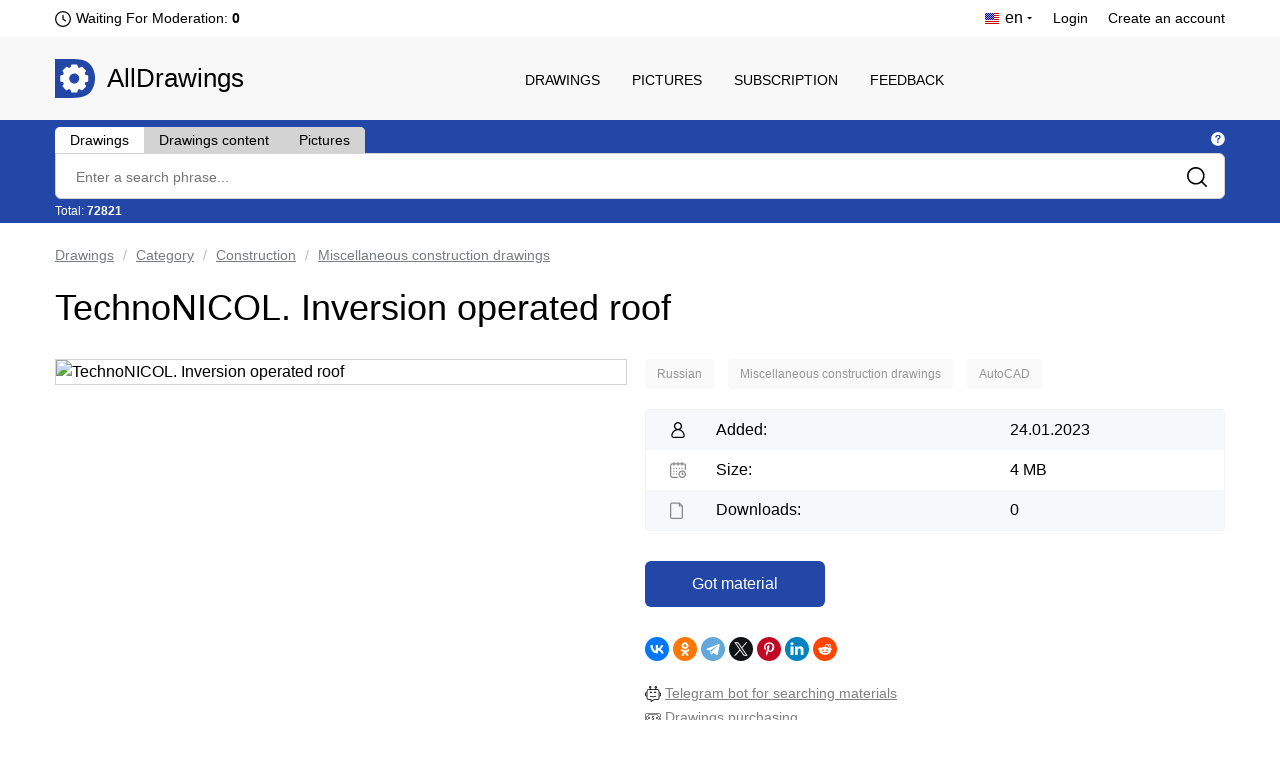

--- FILE ---
content_type: text/html; charset=UTF-8
request_url: https://alldrawings.ru/en/drawings-and-3d-models/item/technonicol-inversion-operated-roof
body_size: 9414
content:
<!DOCTYPE html>
<html lang="en">
<head>
            <meta name="viewport" content="width=device-width, initial-scale=1.0, maximum-scale=1.0, minimum-scale=1.0">
        <meta http-equiv="Content-Type" content="text/html; charset=UTF-8"/>
        <meta name="description" content="TechnoNICOL. Inversion operated roof - download drawings in format dwg (autocad)"/>
        <title>TechnoNICOL. Inversion operated roof | Download drawings, blueprints, Autocad blocks, 3D models | AllDrawings</title>
        <link rel="icon" type="image/png" sizes="32x32" href="/favicon-32x32.png">
        <link rel="icon" type="image/png" sizes="16x16" href="/favicon-16x16.png">
                    <link rel="canonical" href="https://alldrawings.ru/en/drawings-and-3d-models/item/technonicol-inversion-operated-roof"/>
                            
    <link rel="stylesheet" href="/build/view_material.64bb89eb.css">
        <link rel="stylesheet" href="/build/4.b01e17e9.css"><link rel="stylesheet" href="/build/app.ce18ede9.css">
                <link rel="stylesheet" href="/build/app980.cbdca8c2.css" media="screen and (max-width: 1190px)">
        <link rel="stylesheet" href="/build/app768.af719352.css" media="screen and (max-width: 1020px)">
        <link rel="stylesheet" href="/build/app320.35fed083.css" media="screen and (max-width: 768px)">
        <link rel="stylesheet" href="/build/app_custom.2c1d8396.css">
    </head>
<body>
    <div id="counters" style="position:absolute; left:-9999px;">
        <!--LiveInternet counter-->
        <script type="text/javascript"><!--
            document.write("<img src='//counter.yadro.ru/hit?t44.5;r" +
                escape(document.referrer) + ((typeof (screen) == "undefined") ? "" :
                    ";s" + screen.width + "*" + screen.height + "*" + (screen.colorDepth ?
                    screen.colorDepth : screen.pixelDepth)) + ";u" + escape(document.URL) +
                ";" + Math.random() +
                "' alt='' title='LiveInternet' " +
                "border='0' width='31' height='31'>")
            //--></script><!--/LiveInternet-->


        <!-- Yandex.Metrika counter -->
        <script type="text/javascript" >
            (function(m,e,t,r,i,k,a){m[i]=m[i]||function(){(m[i].a=m[i].a||[]).push(arguments)};
                m[i].l=1*new Date();k=e.createElement(t),a=e.getElementsByTagName(t)[0],k.async=1,k.src=r,a.parentNode.insertBefore(k,a)})
            (window, document, "script", "https://mc.yandex.ru/metrika/tag.js", "ym");

            ym(17796973, "init", {
                clickmap:true,
                trackLinks:true,
                accurateTrackBounce:true,
                webvisor:true
            });
        </script>
        <noscript><div><img src="https://mc.yandex.ru/watch/17796973" style="position:absolute; left:-9999px;" alt="" /></div></noscript>
        <!-- /Yandex.Metrika counter -->

        <!-- Global site tag (gtag.js) - Google Analytics -->




    </div>
            <div class="htop">
    <div class="wrap">
        <div class="htop_l">
            <ul>
                <li><a style="display: none">RU</a>
                </li>
                <li>
                    
                                            <span>
                            <img class="lang-current-icon"
                                 data-tippy-content="Usually, moderation takes one day (24 hours). The previous moderation took place  35 minutes ago"
                                 data-tippy-type="tippy-default"
                                 src="/build/images/markup/moderation-clock.3479cd2d.png" alt="icon"/>
                        </span>
                    
                                            <span id="waitingForModeration">
                            <span class="waiting-moderation-text">Waiting For Moderation: </span>
                            <b>
                               0
                            </b>
                        </span>
                                    </li>
            </ul>
        </div>
        <div class="htop_r">
            <ul>
                                                                                                            
                    <li class="logged"><span><img class="lang-current-icon"
                                                  src="/build/images/markup/flag-en.3c33de58.png"
                                                  alt="icon"/> <span>en</span></span>

                        <ul>
                                                                                                        <li>
                        <a class="locale-ru"
                           href="/spisok-kategorij/item/dn8-tekhnonikol-inversionnaia-ekspluatiruemaia-krovlia">Русский - RU</a>
                    </li>
                                                            </ul>
                    </li>
                
                                    <li><a href="/en/login">Login</a></li>
                    <li><a href="/en/register">Create an account</a></li>
                            </ul>
        </div>
        <div class="clear"></div>
    </div>
</div>
    <header>
    <div class="wrap">
	<span class="adapt_menu">
		<span class="adapt_menu_a adapt_menu1"></span>
		<span class="adapt_menu_a adapt_menu2"></span>
		<span class="adapt_menu_a adapt_menu3"></span>
        <span class="adapt_menu_text">Menu</span>
	</span>
                <div class="logo"><a href="/en/">AllDrawings</a></div>
        <nav class="nav_top">
            <span class="nav_close"></span>
            <ul>
                
                                        
<li class="">
    <a href="/en/section/drawings-and-3d-models">Drawings</a>
</li>
                                        
<li class="">
    <a href="/en/section/pictures">Pictures</a>
</li>
                                        
<li class="">
    <a href="/en/access">Subscription</a>
</li>
                                        
<li class="">
    <a href="/en/feedback">Feedback</a>
</li>
                
                
            </ul>
        </nav>
        <div class="clear"></div>
    </div>
</header>

    

            
<div id="search_area" class="search"
     data-see-all-results-message="Explore all search results:"
     data-no-results-message="Nothing has been found"
     data-current-search-url="https://alldrawings.ru/en/drawings-and-3d-models/search"
     data-current-autocomplete-url="https://alldrawings.ru/en/drawings-and-3d-models/items-list-autocomplete"
     data-text-extraction-extension="dwg,cdw,frw,spw,doc,docx,pdf"
>
    <div class="wrap">
        <div class="search_top">
            <div class="tabs_links">
                <span class="tab_element "
                      id="drawing_autocomplete_tab"
                      data-search-url="https://alldrawings.ru/en/drawings-and-3d-models/search"
                      data-autocomplete-url="https://alldrawings.ru/en/drawings-and-3d-models/items-list-autocomplete"
                      data-num="72821"
                >Drawings</span>
                <span class="tab_element not_active"
                      id="files_search_autocomplete_tab"
                      data-search-url="https://alldrawings.ru/en/drawings-and-3d-models/content-search"
                      data-num="202467"
                      data-has-advanced-search="true"
                >Drawings content</span>
                <span class="tab_element not_active"
                      id="picture_autocomplete_tab"
                      data-search-url="https://alldrawings.ru/en/pictures/search"
                      data-autocomplete-url="https://alldrawings.ru/en/pictures/items-list-autocomplete"
                      data-num="45533"
                >Pictures</span>
            </div>
            <div class="search_tooltip">
                    <span class="help_tooltip_white"
                          data-tippy-content="<span class='left-align-theme'> <ul> <li><b>Drawings</b> - Search by materials name</li> <li><b>Drawings content</b> - Search by project's files text content. Support search for files with extensions: <b>dwg</b>, <b>cdw</b>, <b>frw</b>, <b>spw</b>, <b>doc</b>, <b>docx</b>, <b>pdf</b></li> <li><b>Pictures</b> - Search by pictures name</li> </ul> </span>"
                          data-tippy-type="tippy-html"
                    ></span>
            </div>
            <div class="clear"></div>
        </div>
        <div class="search_block">
                        <form name="searchForm" method="get" action="https://alldrawings.ru/en/drawings-and-3d-models/search" id="searchForm" name="s" autocomplete="off">
            
            <div><input type="search" id="searchForm_name" name="searchForm[name]" class="search_text" placeholder="Enter a search phrase..." /></div>
            <input class="search_submit" type="submit" value=""/>
        </div>
        <div class="search_bottom">
            <div class="search_stat">
                Total: <b id="numItems">72821</b>
            </div>
            <div id="toggle_advanced_search_button"
                 class="toggle_advanced_search"  style="display: none" >
                Advanced search
            </div>
        </div>
        <div class="clear"></div>
        <div id="advanced_search_area" class="advanced_search"  style="display: none" >
            <div class="advanced_search_label">Search in files:</div>
            <div><input type="text" id="searchForm_contentSearchExtensions" name="searchForm[contentSearchExtensions]" value="dwg,cdw,frw,spw,doc,docx,pdf" /></div>
        </div>
        </form>

    </div>
</div>

        <div id="content">
        <div class="wrap">
                                     <div class="breadcrumbs" id="breadcrumbs">
        <ul>
                            <li>
                                            <a href="
                                                                /en/section/drawings-and-3d-models
                                                    ">Drawings</a>
                                    </li>
                            <li>
                                            <a href="
                                                            /en/drawings-and-3d-models/category/category
                                                    ">Category</a>
                                    </li>
                            <li>
                                            <a href="
                                                            /en/drawings-and-3d-models/category/construction
                                                    ">Construction</a>
                                    </li>
                            <li>
                                            <a href="
                                                            /en/drawings-and-3d-models/category/miscellaneous-construction-drawings
                                                    ">Miscellaneous construction drawings</a>
                                    </li>
                    </ul>
    </div>
    <div itemscope itemtype="https://schema.org/Drawing">
        <h1 itemprop="name">TechnoNICOL. Inversion operated roof</h1>

        <div id="gallery-area" data-item-id="5650c104-5ee4-4910-9bd5-a0771ab5b057" class="card_product_l">
            <div id="gallery-top" class="swiper-container gallery-top">
                <div id="gallery" class="swiper-wrapper">
                                            <img  id="main-image" itemprop="image"                                 data-src="https://media.alldrawings.ru/media_autogenerated/original/prod/images/2023-01/29/40302797-ab97-4964-ba0d-d9d0c347820c.jpg"
                                class="swiper-slide gallery-image"
                                src="https://media.alldrawings.ru/media_autogenerated/items_info_main_image/prod/images/2023-01/29/40302797-ab97-4964-ba0d-d9d0c347820c.jpg" title="TechnoNICOL. Inversion operated roof"
                                alt="TechnoNICOL. Inversion operated roof">
                                                        </div>
                            </div>

                    </div>

        <div class="card_product_r">
                        
            <div id="categories-list" class="more_sections">
    <ul itemprop="keywords">
                    <li class="category">
                                    <a href="/en/drawings-and-3d-models/category/russian">
                        Russian
                    </a>
                            </li>
                    <li class="category">
                                    <a href="/en/drawings-and-3d-models/category/miscellaneous-construction-drawings">
                        Miscellaneous construction drawings
                    </a>
                            </li>
                    <li class="category">
                                    <a href="/en/drawings-and-3d-models/category/autocad">
                        AutoCAD
                    </a>
                            </li>
        
    </ul>
</div>

            <div class="card_product_r_info">
                <ul>
                                                                    <li><span>Added:</span> 24.01.2023</li>
                        <li>
                            <span>Size:</span> 4 MB
                        </li>
                        <li id="numDownloads">
                            <span>Downloads:</span> 0
                        </li>
                                    </ul>
            </div>

            <div id="download-area" class="download_area">
                                                <div class="card_product_r_download">
                <a id="temporary-free-download" class="button download_link"
                   href="/en/purchase/fast/5650c104-5ee4-4910-9bd5-a0771ab5b057">
                    Got material
                </a>
            </div>
                                    </div>
            <div class="ya-share2" data-curtain data-shape="round"
                 data-services="vkontakte,facebook,odnoklassniki,telegram,twitter,pinterest,linkedin,reddit"
                 data-image="https://media.alldrawings.ru/media_autogenerated/items_info_main_image/prod/images/2023-01/29/40302797-ab97-4964-ba0d-d9d0c347820c.jpg"></div>
            <div class="s_media_links">
                <div class="t_bot_area">
                    <div>
                        <img src="/build/images/markup/bot.639479ce.png" alt="telegram_icon">
                        <a class="bot_link" target="_blank"
                           href="https://telegram.me/AllDrawingsBot">Telegram bot for searching materials</a>
                    </div>
                    <div>
                        <img src="/build/images/markup/dollar.4cb8b084.png" alt="telegram_icon">
                        <a class="bot_link" target="_blank"
                           href="/en/blog/item/drawings-purchasing">Drawings purchasing</a>
                    </div>

                </div>

                <div class="s_media_links_title">Subscribe to receive an information about new materials:</div>

                <div><img src="/build/images/markup/telegram_icon.92882d13.png" alt="telegram_icon"><a
                            title="Telegram"
                            target="_blank"
                            class="s_media_links_link"
                            href="https://t.me/alldrawings">https://t.me/alldrawings</a>
                </div>
                <div><img src="/build/images/markup/vk_icon.65626b4f.png" alt="vk_icon"><a title="VKontakte"
                                                                                                target="_blank"
                                                                                                class="s_media_links_link"
                                                                                                href="https://vk.com/alldrawings">https://vk.com/alldrawings</a>
                </div>
            </div>
        </div>

        <div class="clear"></div>

                    <div class="card_product_tabs">
                <div id="description" class="content_description">
                    <h2>Description</h2>
                    <div itemprop="description"
                         id="description_text">TechnoNICOL. Inversion operated roof</div>
                </div>

                <div data-no-search-result="No matches has been found"
                     data-no-overall-search-result="Files with matches have not been found"
                     data-num-matches="Files with matches:"
                     data-search-url="/en/catalog/attachment-search/5650c104-5ee4-4910-9bd5-a0771ab5b057"
                     id="filesStructure"
                     class="composition">
                    <h2>Project&#039;s Content</h2>
                                            <div class="overallSearchInfo" id="overallSearchInfo"></div>
                        <span id="structureSearchProgress"></span>
                        <div class="searchInAttachments" id="searchInAttachments">
                            <input placeholder="Search in files text content..."
                                   class="searchInAttachmentsInput" type="search" id="searchInAttachmentsInput"
                                   name="searchInAttachmentsInput"/>
                        </div>
                        <div class="clear"></div>
                                        <div id="structureTable" class="structure_table_wrapper">
                        <table>
                            <tbody>
                                                                                                <tr id="elem_row_603dc041-e0d0-4b53-9d30-70e98a4a5ffa"
                                        class="level-0 tableRow "
                                        data-row-offset="1em">
                                        <td class="columnFileName">
                                            <div class="table_structure_name">
                                                <img class="structure_element_icon"
                                                     src="/build/images/icons/icon-zip.4980c4b1.png"
                                                                                                                    data-tippy-content="Can be opened with: Zip files archiver"
                                                            data-tippy-type="tippy-default"
                                                                                                             alt="icon"/>
                                                <span id="elem_row_603dc041-e0d0-4b53-9d30-70e98a4a5ffa"
                                                      class="file_name
                                                                                                                   elem_row_metadata
                                                                                                            ">
                                                    cb64493d-4d32-4ee4-b3c8-19c2d00d2025.zip
                                                </span>

                                                                                                    <span class="elem_row_metadata">[</span>
                                                
                                                                                                    <span class="elem_row_metadata">
                                                    4 MB
                                                </span>
                                                
                                                
                                                
                                                
                                                                                                    <span class="elem_row_metadata">]</span>
                                                
                                                
                                            </div>
                                            <span data-elem-id="603dc041-e0d0-4b53-9d30-70e98a4a5ffa"></span>
                                        </td>
                                    </tr>
                                                                    <tr id="elem_row_47325e09-522e-46a6-aa0f-f361cc1a07a8"
                                        class="level-1 tableRow has_additional_info"
                                        data-row-offset="1em">
                                        <td class="columnFileName">
                                            <div class="table_structure_name">
                                                <img class="structure_element_icon"
                                                     src="/build/images/icons/icon-dwg.cc3682be.png"
                                                                                                                    data-tippy-content="Can be opened with: AutoCAD or DWG TrueView"
                                                            data-tippy-type="tippy-default"
                                                                                                             alt="icon"/>
                                                <span id="elem_row_47325e09-522e-46a6-aa0f-f361cc1a07a8"
                                                      class="file_name
                                                                                                            ">
                                                    Инверсионная кровля.dwg
                                                </span>

                                                                                                    <span class="elem_row_metadata">[</span>
                                                
                                                                                                    <span class="elem_row_metadata">
                                                    28 MB
                                                </span>
                                                
                                                                                                    <span class="indexMark"
                                                          data-tippy-content="Preview is available"
                                                          data-tippy-type="tippy-default">
                                                            <img src="/build/images/markup/icon-image.3c25b3c5.png"/>
                                                        </span>
                                                
                                                                                                                                                            <span class="indexMark"
                                                              data-tippy-content="File&#039;s text content is available for search"
                                                              data-tippy-type="tippy-default">
                                                            <img src="/build/images/markup/icon-search.a03ef3c6.png"/>
                                                        </span>
                                                                                                    
                                                                                                    <span class="indexMark"
                                                          data-tippy-content="Content language: Russian"
                                                          data-tippy-type="tippy-default">
                                                    <img class="material-lang-icon"
                                                         src="/build/images/icons/materials_language_flags/ru.d634727e.png"/>
                                                    </span>
                                                
                                                                                                    <span class="elem_row_metadata">]</span>
                                                
                                                
                                            </div>
                                            <span data-elem-id="47325e09-522e-46a6-aa0f-f361cc1a07a8"></span>
                                        </td>
                                    </tr>
                                                                                        </tbody>
                        </table>
                    </div>
                </div>

                <div class="programs_block">
                                                            <div class="programs_block">
                    <div class="programs_title">The material is an archive with files that can be opened in programs:</div>
                    <ul class="programs_list_ul">
                                                    <li class="programs_list_li">AutoCAD or DWG TrueView</li>
                                            </ul>
                </div>
                <div class="about_materials_link"><a rel="nofollow" href="/en/feedback#faq">About file formats and types of materials</a></div>
            
                        </div>

                                    <div id="additional_description" class="content_description">
                        <h2>Additional information</h2>
                        <div itemprop="text" id="additional_description_text"
                             class="additional_description_text">

                                                            <div class="drawing_content_title_area">
                                    <span class="drawing_content_title">Drawings content</span>
                                    <span class="help_tooltip_grey"
                                          data-tippy-content="Automatically retrieved and processed text which drawings contain"
                                          data-tippy-type="tippy-default"
                                    ></span>
                                </div>
                                                                                                                                                                                                                                                                                                                    <div class="file_content">
                                                <p id="elem_preview_47325e09-522e-46a6-aa0f-f361cc1a07a8"
                                                   class="content_file_name">
                                                    <img class="structure_element_icon"
                                                         src="/build/images/icons/icon-dwg.cc3682be.png"
                                                         alt="icon"/>
                                                    <span class="structure_element_name">Инверсионная кровля.dwg</span>
                                                                                                    </p>

                                                                                                    <div>
                                                        <img class="lazy file-thumb" alt="Инверсионная кровля.dwg"
                                                             title="Инверсионная кровля.dwg"
                                                             data-src="https://media.alldrawings.ru/media_autogenerated/structure_elements_thumbnail/prod/structure_element_raw_images/47325e09-522e-46a6-aa0f-f361cc1a07a8.jpg"/>
                                                    </div>
                                                
                                                                                            </div>
                                                                                                                                                                </div>
                    </div>
                            </div>
        

    </div>

    
        <div class="similar-items-area">
            <h2>Similar materials</h2>
            <div id="similar-items-list" class="items-list">
                                                
<div itemscope itemtype="https://schema.org/Drawing" class="prod_block itemThumb ">
    <div class="prod_block_img">
        <a itemprop="url" href="/en/drawings-and-3d-models/item/units-of-operated-and-non-operated-roof">
                        <img itemprop="thumbnailUrl" src="" class="lazy" data-src="https://media.alldrawings.ru/media_autogenerated/items_in_category_thumb/prod/images/2022-10/19/01ce92b5-1d2a-4d0f-a9c3-145cbd2adfca.jpg" alt="Units of operated and non-operated roof"
                 title="Units of operated and non-operated roof">
                    </a>
            </div>
    <div class="prod_block_info">
        <ul>
            <li class="prod_block_data">06.10.2022</li>
        </ul>
    </div>
    <div class="prod_block_zag"><a class="item-link"
                                   href="/en/drawings-and-3d-models/item/units-of-operated-and-non-operated-roof">
            Units of operated and non-operated roof
        </a></div>
</div>

                                                
<div itemscope itemtype="https://schema.org/Drawing" class="prod_block itemThumb ">
    <div class="prod_block_img">
        <a itemprop="url" href="/en/drawings-and-3d-models/item/roof-units-polymer-membrane-inversion-roof-1">
                        <img itemprop="thumbnailUrl" src="" class="lazy" data-src="https://media.alldrawings.ru/media_autogenerated/items_in_category_thumb/old/stories/manager/images/Stroit377.jpg" alt="Roof units (polymer membrane, inversion roof)"
                 title="Roof units (polymer membrane, inversion roof)">
                    </a>
            </div>
    <div class="prod_block_info">
        <ul>
            <li class="prod_block_data">08.04.2012</li>
        </ul>
    </div>
    <div class="prod_block_zag"><a class="item-link"
                                   href="/en/drawings-and-3d-models/item/roof-units-polymer-membrane-inversion-roof-1">
            Roof units (polymer membrane, inversion roof)
        </a></div>
</div>

                                                
<div itemscope itemtype="https://schema.org/Drawing" class="prod_block itemThumb ">
    <div class="prod_block_img">
        <a itemprop="url" href="/en/drawings-and-3d-models/item/inversion-roof-1">
                        <img itemprop="thumbnailUrl" src="" class="lazy" data-src="https://media.alldrawings.ru/media_autogenerated/items_in_category_thumb/old/stories/zoo/upload_images/6097.jpg" alt="Inversion roof"
                 title="Inversion roof">
                    </a>
            </div>
    <div class="prod_block_info">
        <ul>
            <li class="prod_block_data">19.07.2018</li>
        </ul>
    </div>
    <div class="prod_block_zag"><a class="item-link"
                                   href="/en/drawings-and-3d-models/item/inversion-roof-1">
            Inversion roof
        </a></div>
</div>

                                                
<div itemscope itemtype="https://schema.org/Drawing" class="prod_block itemThumb prod_block_r">
    <div class="prod_block_img">
        <a itemprop="url" href="/en/drawings-and-3d-models/item/superstructure-of-the-floor-office-space-on-the-operated-roof">
                        <img itemprop="thumbnailUrl" src="" class="lazy" data-src="https://media.alldrawings.ru/media_autogenerated/items_in_category_thumb/prod/images/2021-02/07/9afd6efd-9efa-4cb1-82cf-8f169c7dab78.jpeg" alt="Superstructure of the floor (office space) on the operated roof"
                 title="Superstructure of the floor (office space) on the operated roof">
                    </a>
            </div>
    <div class="prod_block_info">
        <ul>
            <li class="prod_block_data">07.02.2021</li>
        </ul>
    </div>
    <div class="prod_block_zag"><a class="item-link"
                                   href="/en/drawings-and-3d-models/item/superstructure-of-the-floor-office-space-on-the-operated-roof">
            Superstructure of the floor (office space) on the operated roof
        </a></div>
</div>
    <div class="clear"></div>

                                                
<div itemscope itemtype="https://schema.org/Drawing" class="prod_block itemThumb ">
    <div class="prod_block_img">
        <a itemprop="url" href="/en/drawings-and-3d-models/item/roof-concrete-foundation-technonicol-units-1">
                        <img itemprop="thumbnailUrl" src="" class="lazy" data-src="https://media.alldrawings.ru/media_autogenerated/items_in_category_thumb/old/ss/img/Screenshot_641.png" alt="Roof-Concrete foundation, TechnoNICOL units"
                 title="Roof-Concrete foundation, TechnoNICOL units">
                    </a>
            </div>
    <div class="prod_block_info">
        <ul>
            <li class="prod_block_data">14.08.2014</li>
        </ul>
    </div>
    <div class="prod_block_zag"><a class="item-link"
                                   href="/en/drawings-and-3d-models/item/roof-concrete-foundation-technonicol-units-1">
            Roof-Concrete foundation, TechnoNICOL units
        </a></div>
</div>

                                                
<div itemscope itemtype="https://schema.org/Drawing" class="prod_block itemThumb ">
    <div class="prod_block_img">
        <a itemprop="url" href="/en/drawings-and-3d-models/item/technonicol-roof-on-concrete-base">
                        <img itemprop="thumbnailUrl" src="" class="lazy" data-src="https://media.alldrawings.ru/media_autogenerated/items_in_category_thumb/prod/images/2023-01/30/dcb7e020-9418-4e39-9d78-743f8ff42059.jpg" alt="TechnoNICOL. Roof on concrete base"
                 title="TechnoNICOL. Roof on concrete base">
                    </a>
            </div>
    <div class="prod_block_info">
        <ul>
            <li class="prod_block_data">24.01.2023</li>
        </ul>
    </div>
    <div class="prod_block_zag"><a class="item-link"
                                   href="/en/drawings-and-3d-models/item/technonicol-roof-on-concrete-base">
            TechnoNICOL. Roof on concrete base
        </a></div>
</div>

                                                
<div itemscope itemtype="https://schema.org/Drawing" class="prod_block itemThumb ">
    <div class="prod_block_img">
        <a itemprop="url" href="/en/drawings-and-3d-models/item/technonicol-exploited-roof">
                        <img itemprop="thumbnailUrl" src="" class="lazy" data-src="https://media.alldrawings.ru/media_autogenerated/items_in_category_thumb/prod/images/2023-01/29/9738526a-0bf8-4501-8645-ef79ddd641f0.jpg" alt="TechnoNICOL. Exploited roof"
                 title="TechnoNICOL. Exploited roof">
                    </a>
            </div>
    <div class="prod_block_info">
        <ul>
            <li class="prod_block_data">24.01.2023</li>
        </ul>
    </div>
    <div class="prod_block_zag"><a class="item-link"
                                   href="/en/drawings-and-3d-models/item/technonicol-exploited-roof">
            TechnoNICOL. Exploited roof
        </a></div>
</div>

                                                
<div itemscope itemtype="https://schema.org/Drawing" class="prod_block itemThumb prod_block_r">
    <div class="prod_block_img">
        <a itemprop="url" href="/en/drawings-and-3d-models/item/technonicol-roof-with-polymer-membrane-logicroof">
                        <img itemprop="thumbnailUrl" src="" class="lazy" data-src="https://media.alldrawings.ru/media_autogenerated/items_in_category_thumb/prod/images/2023-01/29/2b9a2370-806b-425b-b2ab-92135af8cdc6.jpg" alt="TechnoNICOL. Roof with polymer membrane LOGICROOF"
                 title="TechnoNICOL. Roof with polymer membrane LOGICROOF">
                    </a>
            </div>
    <div class="prod_block_info">
        <ul>
            <li class="prod_block_data">24.01.2023</li>
        </ul>
    </div>
    <div class="prod_block_zag"><a class="item-link"
                                   href="/en/drawings-and-3d-models/item/technonicol-roof-with-polymer-membrane-logicroof">
            TechnoNICOL. Roof with polymer membrane LOGICROOF
        </a></div>
</div>
    <div class="clear"></div>

                            </div>
            <button class="load_more" id="load_more" data-ids="[[&quot;788d0882-a72d-4ebd-9a48-c79e4063ff1d&quot;,&quot;7fa3dc57-57c4-4c98-90eb-10cd50b333e2&quot;,&quot;e966a300-f6af-4957-b572-63eaa0aeba1b&quot;,&quot;bad9a553-bc47-437e-b248-f8062e77b019&quot;],[&quot;67d152d5-14d0-47db-8102-2189ceda659a&quot;,&quot;b0a14f3b-f677-4fac-9461-aaf2667a087b&quot;,&quot;e5fa17a3-f4ea-4857-b744-b3592e8bc97e&quot;,&quot;39c63c03-8aee-4ac2-b991-7b30b357341c&quot;]]"
                    data-request-url="/en/drawings-and-3d-models/items-list">View more</button>
        </div>
        <div class="clearfix"></div>

                        <div class="free-items-area">
                <div class="main_tabs">
                    <h2>Free downloading for today</h2>
                </div>
                <div class="main_tabs_all">
                    <span>Update after: 9 hours 20 minutes</span>
                    <span class="help_tooltip_grey"
                          data-tippy-content="Projects for free downloading for today. Every day these materials renew randomly"
                          data-tippy-type="tippy-default"
                    ></span>
                </div>
                <div class="clear"></div>
                <div id="free-items-list" class="items-list">
                                                        
<div itemscope itemtype="https://schema.org/Drawing" class="prod_block itemThumb ">
    <div class="prod_block_img">
        <a itemprop="url" href="/en/drawings-and-3d-models/item/typical-design-1-432-2-30-93-vol-2-wall-panels-mineplate-sandwich-1">
                        <img itemprop="thumbnailUrl" src="" class="lazy" data-src="https://media.alldrawings.ru/media_autogenerated/items_in_category_thumb/old/tp1/img/820.png" alt="Typical design 1.432.2-30.93 vol. 2 wall panels mineplate sandwich"
                 title="Typical design 1.432.2-30.93 vol. 2 wall panels mineplate sandwich">
                    </a>
            </div>
    <div class="prod_block_info">
        <ul>
            <li class="prod_block_data">20.08.2014</li>
        </ul>
    </div>
    <div class="prod_block_zag"><a class="item-link"
                                   href="/en/drawings-and-3d-models/item/typical-design-1-432-2-30-93-vol-2-wall-panels-mineplate-sandwich-1">
            Typical design 1.432.2-30.93 vol. 2 wall panels mineplate sandwich
        </a></div>
</div>

                                                        
<div itemscope itemtype="https://schema.org/Drawing" class="prod_block itemThumb ">
    <div class="prod_block_img">
        <a itemprop="url" href="/en/drawings-and-3d-models/item/ttk-preparation-of-ceramic-tiles-for-laying-sorting-of-ceramic-tiles-typical-process-map-1">
                        <img itemprop="thumbnailUrl" src="" class="lazy" data-src="https://media.alldrawings.ru/media_autogenerated/items_in_category_thumb/old/ttk/556.jpg" alt="TTK Preparation of ceramic tiles for laying (sorting of ceramic tiles) - typical process map"
                 title="TTK Preparation of ceramic tiles for laying (sorting of ceramic tiles) - typical process map">
                    </a>
            </div>
    <div class="prod_block_info">
        <ul>
            <li class="prod_block_data">24.04.2014</li>
        </ul>
    </div>
    <div class="prod_block_zag"><a class="item-link"
                                   href="/en/drawings-and-3d-models/item/ttk-preparation-of-ceramic-tiles-for-laying-sorting-of-ceramic-tiles-typical-process-map-1">
            TTK Preparation of ceramic tiles for laying (sorting of ceramic tiles) - typical process map
        </a></div>
</div>

                                                        
<div itemscope itemtype="https://schema.org/Drawing" class="prod_block itemThumb ">
    <div class="prod_block_img">
        <a itemprop="url" href="/en/drawings-and-3d-models/item/worm-cutter-2510-4210">
                        <img itemprop="thumbnailUrl" src="" class="lazy" data-src="https://media.alldrawings.ru/media_autogenerated/items_in_category_thumb/old/stories/zoo/upload_images/2803.jpg" alt="Worm cutter 2510-4209"
                 title="Worm cutter 2510-4209">
                    </a>
            </div>
    <div class="prod_block_info">
        <ul>
            <li class="prod_block_data">09.01.2016</li>
        </ul>
    </div>
    <div class="prod_block_zag"><a class="item-link"
                                   href="/en/drawings-and-3d-models/item/worm-cutter-2510-4210">
            Worm cutter 2510-4209
        </a></div>
</div>

                                                        
<div itemscope itemtype="https://schema.org/Drawing" class="prod_block itemThumb prod_block_r">
    <div class="prod_block_img">
        <a itemprop="url" href="/en/drawings-and-3d-models/item/3d-itchimbia-culture-center-1">
                        <img itemprop="thumbnailUrl" src="" class="lazy" data-src="https://media.alldrawings.ru/media_autogenerated/items_in_category_thumb/old/bcad/bcad_img/10714.jpg" alt="3d itchimbia culture center"
                 title="3d itchimbia culture center">
                    </a>
            </div>
    <div class="prod_block_info">
        <ul>
            <li class="prod_block_data">24.10.2015</li>
        </ul>
    </div>
    <div class="prod_block_zag"><a class="item-link"
                                   href="/en/drawings-and-3d-models/item/3d-itchimbia-culture-center-1">
            3d itchimbia culture center
        </a></div>
</div>
    <div class="clear"></div>

                                    </div>
            </div>
            <div class="clearfix"></div>
            

            <div class="random-items-area">
            <h2>Other materials</h2>
            <div id="random-items-list" class="items-list">
                                                
<div itemscope itemtype="https://schema.org/Drawing" class="prod_block itemThumb ">
    <div class="prod_block_img">
        <a itemprop="url" href="/en/drawings-and-3d-models/item/multi-storey-residential-building-project-3">
                        <img itemprop="thumbnailUrl" src="" class="lazy" data-src="https://media.alldrawings.ru/media_autogenerated/items_in_category_thumb/prod/images/2020-10/14/34f5757c-4b02-46bc-91de-c6a58c831b8d.jpeg" alt="Project of a 12-storey residential building with floor plans"
                 title="Project of a 12-storey residential building with floor plans">
                    </a>
            </div>
    <div class="prod_block_info">
        <ul>
            <li class="prod_block_data">14.10.2020</li>
        </ul>
    </div>
    <div class="prod_block_zag"><a class="item-link"
                                   href="/en/drawings-and-3d-models/item/multi-storey-residential-building-project-3">
            Project of a 12-storey residential building with floor plans
        </a></div>
</div>

                                                
<div itemscope itemtype="https://schema.org/Drawing" class="prod_block itemThumb ">
    <div class="prod_block_img">
        <a itemprop="url" href="/en/drawings-and-3d-models/item/extended-project-1">
                        <img itemprop="thumbnailUrl" src="" class="lazy" data-src="https://media.alldrawings.ru/media_autogenerated/items_in_category_thumb/old/bcad/bcad_img/11560.gif" alt="Extended Project"
                 title="Extended Project">
                    </a>
            </div>
    <div class="prod_block_info">
        <ul>
            <li class="prod_block_data">24.10.2015</li>
        </ul>
    </div>
    <div class="prod_block_zag"><a class="item-link"
                                   href="/en/drawings-and-3d-models/item/extended-project-1">
            Extended Project
        </a></div>
</div>

                                                
<div itemscope itemtype="https://schema.org/Drawing" class="prod_block itemThumb ">
    <div class="prod_block_img">
        <a itemprop="url" href="/en/drawings-and-3d-models/item/automatic-fire-alarm-garage-with-office-and-retail-premises-1">
                        <img itemprop="thumbnailUrl" src="" class="lazy" data-src="https://media.alldrawings.ru/media_autogenerated/items_in_category_thumb/old/ch1/100/248.jpg" alt="Automatic fire alarm Garage with office and retail premises"
                 title="Automatic fire alarm Garage with office and retail premises">
                    </a>
            </div>
    <div class="prod_block_info">
        <ul>
            <li class="prod_block_data">03.07.2014</li>
        </ul>
    </div>
    <div class="prod_block_zag"><a class="item-link"
                                   href="/en/drawings-and-3d-models/item/automatic-fire-alarm-garage-with-office-and-retail-premises-1">
            Automatic fire alarm Garage with office and retail premises
        </a></div>
</div>

                                                
<div itemscope itemtype="https://schema.org/Drawing" class="prod_block itemThumb prod_block_r">
    <div class="prod_block_img">
        <a itemprop="url" href="/en/drawings-and-3d-models/item/cliorina-g-i-composition-protection-against-flooding-of-buildings-and-territories">
                        <img itemprop="thumbnailUrl" src="" class="lazy" data-src="https://media.alldrawings.ru/media_autogenerated/items_in_category_thumb/prod/images/2023-01/29/2f5e23c1-6a5b-4b4e-ab51-4518cd5987fc.jpg" alt="Protection against flooding of buildings and territories"
                 title="Protection against flooding of buildings and territories">
                    </a>
            </div>
    <div class="prod_block_info">
        <ul>
            <li class="prod_block_data">24.01.2023</li>
        </ul>
    </div>
    <div class="prod_block_zag"><a class="item-link"
                                   href="/en/drawings-and-3d-models/item/cliorina-g-i-composition-protection-against-flooding-of-buildings-and-territories">
            Protection against flooding of buildings and territories
        </a></div>
</div>
    <div class="clear"></div>

                            </div>
        </div>
    
            <div class="clear"></div>
                        </div>
    </div>
    <div id="up" class="up_button">
        <div class="up_button_desc">
            <img src="/build/images/markup/up_arrow_icon.9945af5f.png" alt="up">
            <span class="up_button_text">Up</span>
        </div>
    </div>
    <footer>
    <div class="wrap">
        <div class="flogo"><a href="/en/">AllDrawings</a>
            <span>One site - all drawings!</span></div>
        <nav class="nav_bot">
            <div class="nav_bot_zag">Site</div>
            <ul>
                <li><a href="/en/feedback">Feedback</a></li>
                <li><a href="/en/blog/item/user-agreement">User agreement</a></li>
                <li><a href="/en/blog/item/policy-regarding-the-processing-of-personal-data">Processing of personal data</a></li>
                                    <li><a href="/en/register">Create an account</a></li>
                    <li><a href="/en/login">Login</a></li>
                
            </ul>
        </nav>
        <nav class="nav_bot">
            <div class="nav_bot_zag">Catalog</div>
            <ul>
                <li>
                    <a href="/en/section/drawings-and-3d-models">Drawings</a>
                </li>
                <li><a href="/en/section/pictures">Pictures</a></li>
                                <li>
                    <a href="/en/blog/item/how-to-draw-up-an-upload">How to add a material</a>
                </li>
                <li>
                    <a href="https://telegram.me/AllDrawingsBot">Bot for searching materials</a>
                </li>
                <li>
                    <a href="/en/blog/item/drawings-purchasing">Drawings purchasing</a>
                </li>
            </ul>
        </nav>
        <nav class="nav_bot nav_bot_vk_group">
            <div class="nav_bot_zag">Social</div>
            <span class="vk_main_logo"><a href="https://vk.com/alldrawings" target="_blank"><img src="/build/images/markup/vk-logo-64.b1e5d5f1.png" title="VKontakte" alt="vk_icon"></a></span>
            <span class="tg_main_logo"><a href="https://t.me/alldrawings" target="_blank"><img src="/build/images/markup/telegram-logo-64.f27313da.png" title="Telegram" alt="tg_icon"></a></span>
        </nav>
        <div class="fbottom">
            <div class="copu">Copyright 2011-2025 AllDrawings.ru. All right reserved.</div>
            <div class="clear"></div>
        </div>

        <div class="clear"></div>
    </div>
</footer>
        <script src="/build/runtime.d94b3b43.js"></script><script src="/build/0.38d3a591.js"></script><script src="/build/4.2d9abb9c.js"></script><script src="/build/app.9631b956.js"></script>

    <script src="/build/1.beb045b9.js"></script><script src="/build/view_material.6abcc4e0.js"></script>
    <script src="https://yastatic.net/share2/share.js"></script>
</body>
</html>


--- FILE ---
content_type: text/css
request_url: https://alldrawings.ru/build/app768.af719352.css
body_size: 538
content:
.wrap{width:768px;margin:0 auto;text-align:left}.adapt_menu{position:relative;display:block}.nav_on{z-index:998;width:100%;background:#000;opacity:.5}.nav_on,.nav_top{display:none;position:fixed;top:0;left:0;height:100%}.nav_top{z-index:999;width:250px;background:#fff;text-align:left;padding:0;box-sizing:border-box}span.nav_close{display:block;cursor:pointer}.nav_top ul{padding:30px 0 0}.nav_top li{display:block;vertical-align:top;padding:0 0 15px 20px}.logo{float:none;padding:0;text-align:center}.logo a{display:inline-block;padding:0 0 0 52px;margin:0 0 0 37px;height:39px;background:url(/build/images/logo.4043a5e1.svg) no-repeat;font-weight:700;font-size:20px;line-height:39px;color:#000;text-decoration:none}.prod_block{float:left;height:370px}.prod_block,.prod_block_r{padding:0 15px}.prod_block_img img{width:100%;vertical-align:bottom}.flogo{float:left;padding:0 200px 0 0}.fright{float:right;width:360px;padding:0 0 40px}.fright img{width:100%}.nav_bot{float:left;width:180px;padding:0 0 40px}.s_result_block{height:105px;padding:0;margin:0 0 20px}.categories_list,.s_result_block{float:none;width:auto;box-sizing:border-box}.categories_list{padding:0 20px 0 0}.card_product_l{float:none;width:570px;position:relative;margin:0 auto 40px}.card_product_r{float:none;width:auto;margin:0 auto 40px}.blog_posts{float:left;width:354px;height:420px}.blog_posts,.blog_posts_r{padding:0 15px}.blog_posts_img img{width:100%;vertical-align:bottom}.my_materials_l{width:auto;float:none;text-align:center;margin:0 0 30px}.my_materials_l li{display:inline-block;padding:0 15px}.my_materials_r{width:auto;float:none;padding:34px 20px}.prod_block{float:none;width:354px;height:auto}.prod_block,.prod_block_r{padding:0 11px}

--- FILE ---
content_type: text/css
request_url: https://alldrawings.ru/build/app320.35fed083.css
body_size: 797
content:
.wrap{width:auto;min-width:300px;margin:0 auto;padding:0 10px;text-align:left}.adapt_menu{width:26px;text-indent:-9999px}.adapt_menu_text{display:none}.logo{float:left;padding:0 0 0 20px;text-align:center}.logo a{display:block;padding:0 0 0 40px;margin:0;height:39px;background:url(/build/images/logo.4043a5e1.svg) no-repeat;font-weight:700;font-size:20px;line-height:39px;color:#000;text-decoration:none;text-indent:-9999px}.main_tabs{float:none;margin:0 0 20px}.main_tabs li a{font-size:28px;line-height:33px}.main_tabs li:last-child{padding:0}.main_tabs_all{float:none;margin:0 0 20px;font-size:14px;line-height:24px}.prod_block{float:none;width:300px;height:auto;padding:0;margin:0 auto 30px}.prod_block_r{padding:0}.flogo{float:none;padding:0 0 40px}.nav_bot{float:none;width:auto;padding:0 0 20px}.fright{float:none;width:300px;padding:0 0 40px}.copu{font-size:12px;line-height:20px;color:#000;margin:0 0 10px}.copu,.fstat{float:none;text-align:center}.search_result{padding:20px 15px}.s_result_block{float:none;width:auto;height:auto;box-sizing:border-box;padding:0;margin:0 0 20px}.s_result_block_img{float:left;width:120px;margin:0}.s_result_block_zag{height:auto;vertical-align:middle;display:block;margin:0 0 0 130px;font-weight:500;font-size:16px;line-height:22px;color:#000}.pagenavi{margin:0;text-align:center}.card_product_l{float:none;width:auto;max-width:570px;position:relative;margin:0 auto 40px}.card_product_l_img_s{position:relative;z-index:1;bottom:0;left:0;width:auto;transform:translateX(0);text-align:center;padding:10px 0 0}.card_product_l_img_s_one{width:92px;padding:0 2px}.card_product_l_img_next,.card_product_l_img_prev{display:none}.card_product_r_info li span{width:110px}.blog_posts{float:none;width:300px;height:auto;padding:0;margin:0 auto 30px}.blog_posts_r{padding:0}.yandex_search ul:not([class])>li{padding:0 0 0 30px}.form_page_title{float:none;width:auto;line-height:40px}.form_page_line{margin:0;max-width:470px}.my_materials_l{width:auto;float:none;text-align:left;margin:0 0 20px}.my_materials_l li{display:block;padding:0 0 15px}.my_materials_r{width:auto;float:none;padding:30px 10px}.my_materials_sub_l,.my_materials_sub_r{float:none;margin:0 0 20px}.add_materials_b_title{float:none;width:auto;font-size:16px;line-height:30px;color:#000}.add_materials_b_line{margin:0;max-width:470px}.add_materials_points ul li{width:33.3333%}.favorites_block{float:none;width:280px;height:auto;padding:0;margin:0 auto 30px}.favorites_block_r{padding:0}.add_materials_b_line_height{line-height:30px}.composition,.my_points_table{overflow-x:scroll}.up_balance_prise{float:left;width:180px;padding:0 14px 10px 0}.up_balance_val{float:left;line-height:46px;padding:0 0 10px}.up_balance_sel{clear:both;float:none;width:220px;padding:0 0 10px}.up_balance_pay{float:none;padding:0}.prod_block{display:block}

--- FILE ---
content_type: image/svg+xml
request_url: https://alldrawings.ru/build/images/card_productr_r_info3.ec2a6f29.svg
body_size: 674
content:
<svg width="13" height="17" viewBox="0 0 13 17" fill="none" xmlns="http://www.w3.org/2000/svg">
<path d="M12.7987 3.61723L9.85049 0.683057C9.79559 0.628282 9.73023 0.584992 9.65826 0.555731C9.58712 0.526814 9.51105 0.511856 9.43421 0.511719H1.76891C0.791968 0.511719 0 1.29992 0 2.27221V15.1825C0 16.1548 0.791968 16.943 1.76891 16.943H11.2031C12.1801 16.943 12.972 16.1548 12.972 15.1825V4.0327C12.9712 3.87694 12.9089 3.72774 12.7987 3.61723ZM10.0238 2.51517L10.959 3.44589H10.0238V2.51517ZM11.7927 15.1825C11.7927 15.5066 11.5287 15.7693 11.2031 15.7693H1.76891C1.44325 15.7693 1.17926 15.5066 1.17926 15.1825V2.27221C1.17926 1.9481 1.44325 1.68537 1.76891 1.68537H8.84456V4.0327C8.84456 4.35681 9.10855 4.61954 9.43421 4.61954H11.7928V15.1825H11.7927Z" fill="#888888"/>
</svg>


--- FILE ---
content_type: image/svg+xml
request_url: https://alldrawings.ru/build/images/htop_l_white.9dae40ed.svg
body_size: 55
content:
<svg width="6" height="3" viewBox="0 0 6 3" fill="none" xmlns="http://www.w3.org/2000/svg">
<path d="M2.59808 2.5L5.19615 0H0L2.59808 2.5Z" fill="white"/>
</svg>


--- FILE ---
content_type: image/svg+xml
request_url: https://alldrawings.ru/build/images/htop_l.35b4034e.svg
body_size: 55
content:
<svg width="6" height="3" viewBox="0 0 6 3" fill="none" xmlns="http://www.w3.org/2000/svg">
<path d="M2.59808 2.5L5.19615 0H0L2.59808 2.5Z" fill="black"/>
</svg>


--- FILE ---
content_type: image/svg+xml
request_url: https://alldrawings.ru/build/images/logo.4043a5e1.svg
body_size: 3212
content:
<svg width="40" height="39" viewBox="0 0 40 39" fill="none" xmlns="http://www.w3.org/2000/svg">
<g clip-path="url(#clip0)">
<path d="M40 19.1251C40 25.5492 37.6522 31.9291 32.9712 35.2955C28.2902 38.6619 21.5239 39 12.6868 39H0V0H14.218C22.3843 0 28.7131 0.220503 33.1754 3.57218C37.6376 6.92386 40 13.098 40 19.1251Z" fill="#2347A6"/>
<path d="M32.5775 16.3027L30.4338 15.8323C30.2266 15.2514 29.9679 14.6905 29.661 14.1564L30.8421 12.3042C30.9482 12.1454 30.996 11.9543 30.9773 11.7638C30.9587 11.5733 30.8748 11.3953 30.7401 11.2604L27.4007 7.89407C27.2659 7.76078 27.0907 7.67679 26.9031 7.65547C26.7154 7.63416 26.5261 7.67675 26.3653 7.77647L24.5133 8.9819C23.9981 8.70398 23.4617 8.46803 22.9092 8.27628L22.4426 6.13003C22.4024 5.94205 22.2994 5.77371 22.1507 5.65326C22.002 5.53281 21.8167 5.46758 21.626 5.46852H16.9012C16.7122 5.46821 16.529 5.53397 16.3828 5.6546C16.2365 5.77522 16.1363 5.94325 16.0992 6.13003L15.6325 8.27628C15.0613 8.46843 14.5056 8.70432 13.9701 8.9819L12.1619 7.77647C12.001 7.67675 11.8117 7.63416 11.6241 7.65547C11.4365 7.67679 11.2613 7.76078 11.1265 7.89407L7.78709 11.2163C7.6501 11.3494 7.56349 11.5265 7.54219 11.717C7.52089 11.9076 7.56624 12.0996 7.67043 12.2601L8.82245 14.1564C8.55793 14.6993 8.32898 15.2592 8.13708 15.8323L5.99344 16.3027C5.80821 16.3456 5.64273 16.4502 5.52367 16.5995C5.40462 16.7489 5.33894 16.9343 5.33722 17.1259V21.8741C5.33894 22.0657 5.40462 22.2511 5.52367 22.4005C5.64273 22.5498 5.80821 22.6544 5.99344 22.6973L8.13708 23.1677C8.32898 23.7408 8.55793 24.3006 8.82245 24.8436L7.64127 26.6958C7.53708 26.8562 7.49173 27.0483 7.51302 27.2389C7.53432 27.4294 7.62094 27.6065 7.75793 27.7395L11.0828 31.1059C11.2175 31.2392 11.3927 31.3232 11.5803 31.3445C11.768 31.3658 11.9573 31.3232 12.1181 31.2235L13.9701 30.0328C14.5087 30.2994 15.064 30.5302 15.6325 30.7237L16.0992 32.8847C16.1392 33.0687 16.2407 33.2334 16.3867 33.3511C16.5326 33.4688 16.7143 33.5325 16.9012 33.5315H21.626C21.8147 33.5331 21.9984 33.47 22.1468 33.3524C22.2952 33.2349 22.3995 33.0699 22.4426 32.8847L22.9092 30.7237C23.474 30.5328 24.0246 30.3019 24.5571 30.0328L26.409 31.2235C26.5699 31.3232 26.7592 31.3658 26.9468 31.3445C27.1345 31.3232 27.3096 31.2392 27.4444 31.1059L30.7838 27.7395C30.9185 27.6047 31.0024 27.4267 31.0211 27.2362C31.0397 27.0457 30.9919 26.8546 30.8859 26.6958L29.661 24.8436C29.9379 24.3064 30.1672 23.7456 30.3463 23.1677L32.5775 22.6973C32.7627 22.6544 32.9282 22.5498 33.0472 22.4005C33.1663 22.2511 33.232 22.0657 33.2337 21.8741V17.0965C33.2256 16.91 33.157 16.7313 33.0385 16.5879C32.9199 16.4445 32.758 16.3443 32.5775 16.3027ZM24.2654 19.5073C24.2654 20.5046 23.972 21.4795 23.4224 22.3086C22.8728 23.1378 22.0917 23.7841 21.1777 24.1657C20.2637 24.5474 19.258 24.6472 18.2878 24.4527C17.3175 24.2581 16.4263 23.7779 15.7268 23.0727C15.0272 22.3676 14.5509 21.4691 14.3579 20.491C14.1649 19.5129 14.2639 18.4991 14.6425 17.5778C15.0211 16.6564 15.6622 15.8689 16.4847 15.3149C17.3073 14.7608 18.2743 14.4651 19.2636 14.4651C19.9204 14.4651 20.5708 14.5955 21.1777 14.8489C21.7845 15.1023 22.3359 15.4737 22.8004 15.942C23.2649 16.4102 23.6333 16.966 23.8847 17.5778C24.136 18.1895 24.2654 18.8452 24.2654 19.5073Z" fill="white"/>
</g>
<defs>
<clipPath id="clip0">
<rect width="40" height="39" fill="white"/>
</clipPath>
</defs>
</svg>


--- FILE ---
content_type: application/javascript
request_url: https://alldrawings.ru/build/1.beb045b9.js
body_size: 10058
content:
(window.webpackJsonp=window.webpackJsonp||[]).push([[1],{"3bBZ":function(t,e,n){var r=n("2oRo"),a=n("/byt"),i=n("4mDm"),o=n("kRJp"),s=n("tiKp"),u=s("iterator"),c=s("toStringTag"),l=i.values;for(var f in a){var h=r[f],p=h&&h.prototype;if(p){if(p[u]!==l)try{o(p,u,l)}catch(t){p[u]=l}if(p[c]||o(p,c,f),a[f])for(var d in i)if(p[d]!==i[d])try{o(p,d,i[d])}catch(t){p[d]=i[d]}}}},"4mDm":function(t,e,n){"use strict";var r=n("/GqU"),a=n("RNIs"),i=n("P4y1"),o=n("afO8"),s=n("fdAy"),u=o.set,c=o.getterFor("Array Iterator");t.exports=s(Array,"Array",(function(t,e){u(this,{type:"Array Iterator",target:r(t),index:0,kind:e})}),(function(){var t=c(this),e=t.target,n=t.kind,r=t.index++;return!e||r>=e.length?(t.target=void 0,{value:void 0,done:!0}):"keys"==n?{value:r,done:!1}:"values"==n?{value:e[r],done:!1}:{value:[r,e[r]],done:!1}}),"values"),i.Arguments=i.Array,a("keys"),a("values"),a("entries")},DQNa:function(t,e,n){var r=n("busE"),a=Date.prototype,i=a.toString,o=a.getTime;new Date(NaN)+""!="Invalid Date"&&r(a,"toString",(function(){var t=o.call(this);return t==t?i.call(this):"Invalid Date"}))},DTth:function(t,e,n){var r=n("0Dky"),a=n("tiKp"),i=n("xDBR"),o=a("iterator");t.exports=!r((function(){var t=new URL("b?a=1&b=2&c=3","http://a"),e=t.searchParams,n="";return t.pathname="c%20d",e.forEach((function(t,r){e.delete("b"),n+=r+t})),i&&!t.toJSON||!e.sort||"http://a/c%20d?a=1&c=3"!==t.href||"3"!==e.get("c")||"a=1"!==String(new URLSearchParams("?a=1"))||!e[o]||"a"!==new URL("https://a@b").username||"b"!==new URLSearchParams(new URLSearchParams("a=b")).get("a")||"xn--e1aybc"!==new URL("http://тест").host||"#%D0%B1"!==new URL("http://a#б").hash||"a1c3"!==n||"x"!==new URL("http://x",void 0).host}))},FZtP:function(t,e,n){var r=n("2oRo"),a=n("/byt"),i=n("F8JR"),o=n("kRJp");for(var s in a){var u=r[s],c=u&&u.prototype;if(c&&c.forEach!==i)try{o(c,"forEach",i)}catch(t){c.forEach=i}}},HToz:function(t,e,n){t.exports=function(){"use strict";function t(){return(t=Object.assign||function(t){for(var e=1;e<arguments.length;e++){var n=arguments[e];for(var r in n)Object.prototype.hasOwnProperty.call(n,r)&&(t[r]=n[r])}return t}).apply(this,arguments)}var e="undefined"!=typeof window,n=e&&!("onscroll"in window)||"undefined"!=typeof navigator&&/(gle|ing|ro)bot|crawl|spider/i.test(navigator.userAgent),r=e&&"IntersectionObserver"in window,a=e&&"classList"in document.createElement("p"),i=e&&window.devicePixelRatio>1,o={elements_selector:".lazy",container:n||e?document:null,threshold:300,thresholds:null,data_src:"src",data_srcset:"srcset",data_sizes:"sizes",data_bg:"bg",data_bg_hidpi:"bg-hidpi",data_bg_multi:"bg-multi",data_bg_multi_hidpi:"bg-multi-hidpi",data_poster:"poster",class_applied:"applied",class_loading:"loading",class_loaded:"loaded",class_error:"error",unobserve_completed:!0,unobserve_entered:!1,cancel_on_exit:!0,callback_enter:null,callback_exit:null,callback_applied:null,callback_loading:null,callback_loaded:null,callback_error:null,callback_finish:null,callback_cancel:null,use_native:!1},s=function(e){return t({},o,e)},u=function(t,e){var n,r=new t(e);try{n=new CustomEvent("LazyLoad::Initialized",{detail:{instance:r}})}catch(t){(n=document.createEvent("CustomEvent")).initCustomEvent("LazyLoad::Initialized",!1,!1,{instance:r})}window.dispatchEvent(n)},c=function(t,e){return t.getAttribute("data-"+e)},l=function(t,e,n){var r="data-"+e;null!==n?t.setAttribute(r,n):t.removeAttribute(r)},f=function(t){return c(t,"ll-status")},h=function(t,e){return l(t,"ll-status",e)},p=function(t){return h(t,null)},d=function(t){return null===f(t)},g=function(t){return"native"===f(t)},v=["loading","loaded","applied","error"],m=function(t,e,n,r){t&&(void 0===r?void 0===n?t(e):t(e,n):t(e,n,r))},b=function(t,e){a?t.classList.add(e):t.className+=(t.className?" ":"")+e},y=function(t,e){a?t.classList.remove(e):t.className=t.className.replace(new RegExp("(^|\\s+)"+e+"(\\s+|$)")," ").replace(/^\s+/,"").replace(/\s+$/,"")},_=function(t){return t.llTempImage},w=function(t,e){if(e){var n=e._observer;n&&n.unobserve(t)}},k=function(t,e){t&&(t.loadingCount+=e)},R=function(t,e){t&&(t.toLoadCount=e)},L=function(t){for(var e,n=[],r=0;e=t.children[r];r+=1)"SOURCE"===e.tagName&&n.push(e);return n},A=function(t,e,n){n&&t.setAttribute(e,n)},E=function(t,e){t.removeAttribute(e)},U=function(t){return!!t.llOriginalAttrs},I=function(t){if(!U(t)){var e={};e.src=t.getAttribute("src"),e.srcset=t.getAttribute("srcset"),e.sizes=t.getAttribute("sizes"),t.llOriginalAttrs=e}},S=function(t){if(U(t)){var e=t.llOriginalAttrs;A(t,"src",e.src),A(t,"srcset",e.srcset),A(t,"sizes",e.sizes)}},x=function(t,e){A(t,"sizes",c(t,e.data_sizes)),A(t,"srcset",c(t,e.data_srcset)),A(t,"src",c(t,e.data_src))},P=function(t){E(t,"src"),E(t,"srcset"),E(t,"sizes")},q=function(t,e){var n=t.parentNode;n&&"PICTURE"===n.tagName&&L(n).forEach(e)},O=function(t,e){L(t).forEach(e)},B={IMG:function(t,e){q(t,(function(t){I(t),x(t,e)})),I(t),x(t,e)},IFRAME:function(t,e){A(t,"src",c(t,e.data_src))},VIDEO:function(t,e){O(t,(function(t){A(t,"src",c(t,e.data_src))})),A(t,"poster",c(t,e.data_poster)),A(t,"src",c(t,e.data_src)),t.load()}},C=function(t,e){var n=B[t.tagName];n&&n(t,e)},N=function(t,e,n){k(n,1),b(t,e.class_loading),h(t,"loading"),m(e.callback_loading,t,n)},z={IMG:function(t,e){l(t,e.data_src,null),l(t,e.data_srcset,null),l(t,e.data_sizes,null),q(t,(function(t){l(t,e.data_srcset,null),l(t,e.data_sizes,null)}))},IFRAME:function(t,e){l(t,e.data_src,null)},VIDEO:function(t,e){l(t,e.data_src,null),l(t,e.data_poster,null),O(t,(function(t){l(t,e.data_src,null)}))}},D=function(t,e){var n=z[t.tagName];n?n(t,e):function(t,e){l(t,e.data_bg,null),l(t,e.data_bg_hidpi,null)}(t,e)},T=["IMG","IFRAME","VIDEO"],j=function(t,e){!e||function(t){return t.loadingCount>0}(e)||function(t){return t.toLoadCount>0}(e)||m(t.callback_finish,e)},F=function(t,e,n){t.addEventListener(e,n),t.llEvLisnrs[e]=n},M=function(t,e,n){t.removeEventListener(e,n)},G=function(t){return!!t.llEvLisnrs},J=function(t){if(G(t)){var e=t.llEvLisnrs;for(var n in e){var r=e[n];M(t,n,r)}delete t.llEvLisnrs}},V=function(t,e,n){!function(t){delete t.llTempImage}(t),k(n,-1),function(t){t&&(t.toLoadCount-=1)}(n),y(t,e.class_loading),e.unobserve_completed&&w(t,n)},K=function(t,e,n){var r=_(t)||t;G(r)||function(t,e,n){G(t)||(t.llEvLisnrs={});var r="VIDEO"===t.tagName?"loadeddata":"load";F(t,r,e),F(t,"error",n)}(r,(function(a){!function(t,e,n,r){var a=g(e);V(e,n,r),b(e,n.class_loaded),h(e,"loaded"),D(e,n),m(n.callback_loaded,e,r),a||j(n,r)}(0,t,e,n),J(r)}),(function(a){!function(t,e,n,r){var a=g(e);V(e,n,r),b(e,n.class_error),h(e,"error"),m(n.callback_error,e,r),a||j(n,r)}(0,t,e,n),J(r)}))},Y=function(t,e,n){!function(t){t.llTempImage=document.createElement("IMG")}(t),K(t,e,n),function(t,e,n){var r=c(t,e.data_bg),a=c(t,e.data_bg_hidpi),o=i&&a?a:r;o&&(t.style.backgroundImage='url("'.concat(o,'")'),_(t).setAttribute("src",o),N(t,e,n))}(t,e,n),function(t,e,n){var r=c(t,e.data_bg_multi),a=c(t,e.data_bg_multi_hidpi),o=i&&a?a:r;o&&(t.style.backgroundImage=o,function(t,e,n){b(t,e.class_applied),h(t,"applied"),function(t,e){l(t,e.data_bg_multi,null),l(t,e.data_bg_multi_hidpi,null)}(t,e),e.unobserve_completed&&w(t,e),m(e.callback_applied,t,n)}(t,e,n))}(t,e,n)},Z=function(t,e,n){!function(t){return T.indexOf(t.tagName)>-1}(t)?Y(t,e,n):function(t,e,n){K(t,e,n),C(t,e),N(t,e,n)}(t,e,n)},$=["IMG","IFRAME"],H=function(t){return t.use_native&&"loading"in HTMLImageElement.prototype},W=function(t){return Array.prototype.slice.call(t)},X=function(t){return t.container.querySelectorAll(t.elements_selector)},Q=function(t){return function(t){return"error"===f(t)}(t)},tt=function(t,e){return function(t){return W(t).filter(d)}(t||X(e))},et=function(t,n){var a=s(t);this._settings=a,this.loadingCount=0,function(t,e){r&&!H(t)&&(e._observer=new IntersectionObserver((function(n){!function(t,e,n){t.forEach((function(t){return function(t){return t.isIntersecting||t.intersectionRatio>0}(t)?function(t,e,n,r){h(t,"entered"),function(t,e,n){e.unobserve_entered&&w(t,n)}(t,n,r),m(n.callback_enter,t,e,r),function(t){return v.indexOf(f(t))>=0}(t)||Z(t,n,r)}(t.target,t,e,n):function(t,e,n,r){d(t)||(function(t,e,n,r){n.cancel_on_exit&&function(t){return"loading"===f(t)}(t)&&"IMG"===t.tagName&&(J(t),function(t){q(t,(function(t){P(t)})),P(t)}(t),function(t){q(t,(function(t){S(t)})),S(t)}(t),y(t,n.class_loading),k(r,-1),p(t),m(n.callback_cancel,t,e,r))}(t,e,n,r),m(n.callback_exit,t,e,r))}(t.target,t,e,n)}))}(n,t,e)}),function(t){return{root:t.container===document?null:t.container,rootMargin:t.thresholds||t.threshold+"px"}}(t)))}(a,this),function(t,n){e&&window.addEventListener("online",(function(){!function(t,e){var n;(n=X(t),W(n).filter(Q)).forEach((function(e){y(e,t.class_error),p(e)})),e.update()}(t,n)}))}(a,this),this.update(n)};return et.prototype={update:function(t){var e,a,i=this._settings,o=tt(t,i);R(this,o.length),!n&&r?H(i)?function(t,e,n){t.forEach((function(t){-1!==$.indexOf(t.tagName)&&(t.setAttribute("loading","lazy"),function(t,e,n){K(t,e,n),C(t,e),D(t,e),h(t,"native")}(t,e,n))})),R(n,0)}(o,i,this):(a=o,function(t){t.disconnect()}(e=this._observer),function(t,e){e.forEach((function(e){t.observe(e)}))}(e,a)):this.loadAll(o)},destroy:function(){this._observer&&this._observer.disconnect(),X(this._settings).forEach((function(t){delete t.llOriginalAttrs})),delete this._observer,delete this._settings,delete this.loadingCount,delete this.toLoadCount},loadAll:function(t){var e=this,n=this._settings;tt(t,n).forEach((function(t){w(t,e),Z(t,n,e)}))}},et.load=function(t,e){var n=s(e);Z(t,n)},et.resetStatus=function(t){p(t)},e&&function(t,e){if(e)if(e.length)for(var n,r=0;n=e[r];r+=1)u(t,n);else u(t,e)}(et,window.lazyLoadOptions),et}()},JfAA:function(t,e,n){"use strict";var r=n("busE"),a=n("glrk"),i=n("0Dky"),o=n("rW0t"),s=RegExp.prototype,u=s.toString,c=i((function(){return"/a/b"!=u.call({source:"a",flags:"b"})})),l="toString"!=u.name;(c||l)&&r(RegExp.prototype,"toString",(function(){var t=a(this),e=String(t.source),n=t.flags;return"/"+e+"/"+String(void 0===n&&t instanceof RegExp&&!("flags"in s)?o.call(t):n)}),{unsafe:!0})},Kz25:function(t,e,n){"use strict";n("PKPk");var r,a=n("I+eb"),i=n("g6v/"),o=n("DTth"),s=n("2oRo"),u=n("N+g0"),c=n("busE"),l=n("GarU"),f=n("UTVS"),h=n("YNrV"),p=n("TfTi"),d=n("ZUd8").codeAt,g=n("X7LM"),v=n("1E5z"),m=n("mGGf"),b=n("afO8"),y=s.URL,_=m.URLSearchParams,w=m.getState,k=b.set,R=b.getterFor("URL"),L=Math.floor,A=Math.pow,E=/[A-Za-z]/,U=/[\d+-.A-Za-z]/,I=/\d/,S=/^(0x|0X)/,x=/^[0-7]+$/,P=/^\d+$/,q=/^[\dA-Fa-f]+$/,O=/[\u0000\u0009\u000A\u000D #%/:?@[\\]]/,B=/[\u0000\u0009\u000A\u000D #/:?@[\\]]/,C=/^[\u0000-\u001F ]+|[\u0000-\u001F ]+$/g,N=/[\u0009\u000A\u000D]/g,z=function(t,e){var n,r,a;if("["==e.charAt(0)){if("]"!=e.charAt(e.length-1))return"Invalid host";if(!(n=T(e.slice(1,-1))))return"Invalid host";t.host=n}else if(Y(t)){if(e=g(e),O.test(e))return"Invalid host";if(null===(n=D(e)))return"Invalid host";t.host=n}else{if(B.test(e))return"Invalid host";for(n="",r=p(e),a=0;a<r.length;a++)n+=V(r[a],F);t.host=n}},D=function(t){var e,n,r,a,i,o,s,u=t.split(".");if(u.length&&""==u[u.length-1]&&u.pop(),(e=u.length)>4)return t;for(n=[],r=0;r<e;r++){if(""==(a=u[r]))return t;if(i=10,a.length>1&&"0"==a.charAt(0)&&(i=S.test(a)?16:8,a=a.slice(8==i?1:2)),""===a)o=0;else{if(!(10==i?P:8==i?x:q).test(a))return t;o=parseInt(a,i)}n.push(o)}for(r=0;r<e;r++)if(o=n[r],r==e-1){if(o>=A(256,5-e))return null}else if(o>255)return null;for(s=n.pop(),r=0;r<n.length;r++)s+=n[r]*A(256,3-r);return s},T=function(t){var e,n,r,a,i,o,s,u=[0,0,0,0,0,0,0,0],c=0,l=null,f=0,h=function(){return t.charAt(f)};if(":"==h()){if(":"!=t.charAt(1))return;f+=2,l=++c}for(;h();){if(8==c)return;if(":"!=h()){for(e=n=0;n<4&&q.test(h());)e=16*e+parseInt(h(),16),f++,n++;if("."==h()){if(0==n)return;if(f-=n,c>6)return;for(r=0;h();){if(a=null,r>0){if(!("."==h()&&r<4))return;f++}if(!I.test(h()))return;for(;I.test(h());){if(i=parseInt(h(),10),null===a)a=i;else{if(0==a)return;a=10*a+i}if(a>255)return;f++}u[c]=256*u[c]+a,2!=++r&&4!=r||c++}if(4!=r)return;break}if(":"==h()){if(f++,!h())return}else if(h())return;u[c++]=e}else{if(null!==l)return;f++,l=++c}}if(null!==l)for(o=c-l,c=7;0!=c&&o>0;)s=u[c],u[c--]=u[l+o-1],u[l+--o]=s;else if(8!=c)return;return u},j=function(t){var e,n,r,a;if("number"==typeof t){for(e=[],n=0;n<4;n++)e.unshift(t%256),t=L(t/256);return e.join(".")}if("object"==typeof t){for(e="",r=function(t){for(var e=null,n=1,r=null,a=0,i=0;i<8;i++)0!==t[i]?(a>n&&(e=r,n=a),r=null,a=0):(null===r&&(r=i),++a);return a>n&&(e=r,n=a),e}(t),n=0;n<8;n++)a&&0===t[n]||(a&&(a=!1),r===n?(e+=n?":":"::",a=!0):(e+=t[n].toString(16),n<7&&(e+=":")));return"["+e+"]"}return t},F={},M=h({},F,{" ":1,'"':1,"<":1,">":1,"`":1}),G=h({},M,{"#":1,"?":1,"{":1,"}":1}),J=h({},G,{"/":1,":":1,";":1,"=":1,"@":1,"[":1,"\\":1,"]":1,"^":1,"|":1}),V=function(t,e){var n=d(t,0);return n>32&&n<127&&!f(e,t)?t:encodeURIComponent(t)},K={ftp:21,file:null,http:80,https:443,ws:80,wss:443},Y=function(t){return f(K,t.scheme)},Z=function(t){return""!=t.username||""!=t.password},$=function(t){return!t.host||t.cannotBeABaseURL||"file"==t.scheme},H=function(t,e){var n;return 2==t.length&&E.test(t.charAt(0))&&(":"==(n=t.charAt(1))||!e&&"|"==n)},W=function(t){var e;return t.length>1&&H(t.slice(0,2))&&(2==t.length||"/"===(e=t.charAt(2))||"\\"===e||"?"===e||"#"===e)},X=function(t){var e=t.path,n=e.length;!n||"file"==t.scheme&&1==n&&H(e[0],!0)||e.pop()},Q=function(t){return"."===t||"%2e"===t.toLowerCase()},tt={},et={},nt={},rt={},at={},it={},ot={},st={},ut={},ct={},lt={},ft={},ht={},pt={},dt={},gt={},vt={},mt={},bt={},yt={},_t={},wt=function(t,e,n,a){var i,o,s,u,c,l=n||tt,h=0,d="",g=!1,v=!1,m=!1;for(n||(t.scheme="",t.username="",t.password="",t.host=null,t.port=null,t.path=[],t.query=null,t.fragment=null,t.cannotBeABaseURL=!1,e=e.replace(C,"")),e=e.replace(N,""),i=p(e);h<=i.length;){switch(o=i[h],l){case tt:if(!o||!E.test(o)){if(n)return"Invalid scheme";l=nt;continue}d+=o.toLowerCase(),l=et;break;case et:if(o&&(U.test(o)||"+"==o||"-"==o||"."==o))d+=o.toLowerCase();else{if(":"!=o){if(n)return"Invalid scheme";d="",l=nt,h=0;continue}if(n&&(Y(t)!=f(K,d)||"file"==d&&(Z(t)||null!==t.port)||"file"==t.scheme&&!t.host))return;if(t.scheme=d,n)return void(Y(t)&&K[t.scheme]==t.port&&(t.port=null));d="","file"==t.scheme?l=pt:Y(t)&&a&&a.scheme==t.scheme?l=rt:Y(t)?l=st:"/"==i[h+1]?(l=at,h++):(t.cannotBeABaseURL=!0,t.path.push(""),l=bt)}break;case nt:if(!a||a.cannotBeABaseURL&&"#"!=o)return"Invalid scheme";if(a.cannotBeABaseURL&&"#"==o){t.scheme=a.scheme,t.path=a.path.slice(),t.query=a.query,t.fragment="",t.cannotBeABaseURL=!0,l=_t;break}l="file"==a.scheme?pt:it;continue;case rt:if("/"!=o||"/"!=i[h+1]){l=it;continue}l=ut,h++;break;case at:if("/"==o){l=ct;break}l=mt;continue;case it:if(t.scheme=a.scheme,o==r)t.username=a.username,t.password=a.password,t.host=a.host,t.port=a.port,t.path=a.path.slice(),t.query=a.query;else if("/"==o||"\\"==o&&Y(t))l=ot;else if("?"==o)t.username=a.username,t.password=a.password,t.host=a.host,t.port=a.port,t.path=a.path.slice(),t.query="",l=yt;else{if("#"!=o){t.username=a.username,t.password=a.password,t.host=a.host,t.port=a.port,t.path=a.path.slice(),t.path.pop(),l=mt;continue}t.username=a.username,t.password=a.password,t.host=a.host,t.port=a.port,t.path=a.path.slice(),t.query=a.query,t.fragment="",l=_t}break;case ot:if(!Y(t)||"/"!=o&&"\\"!=o){if("/"!=o){t.username=a.username,t.password=a.password,t.host=a.host,t.port=a.port,l=mt;continue}l=ct}else l=ut;break;case st:if(l=ut,"/"!=o||"/"!=d.charAt(h+1))continue;h++;break;case ut:if("/"!=o&&"\\"!=o){l=ct;continue}break;case ct:if("@"==o){g&&(d="%40"+d),g=!0,s=p(d);for(var b=0;b<s.length;b++){var y=s[b];if(":"!=y||m){var _=V(y,J);m?t.password+=_:t.username+=_}else m=!0}d=""}else if(o==r||"/"==o||"?"==o||"#"==o||"\\"==o&&Y(t)){if(g&&""==d)return"Invalid authority";h-=p(d).length+1,d="",l=lt}else d+=o;break;case lt:case ft:if(n&&"file"==t.scheme){l=gt;continue}if(":"!=o||v){if(o==r||"/"==o||"?"==o||"#"==o||"\\"==o&&Y(t)){if(Y(t)&&""==d)return"Invalid host";if(n&&""==d&&(Z(t)||null!==t.port))return;if(u=z(t,d))return u;if(d="",l=vt,n)return;continue}"["==o?v=!0:"]"==o&&(v=!1),d+=o}else{if(""==d)return"Invalid host";if(u=z(t,d))return u;if(d="",l=ht,n==ft)return}break;case ht:if(!I.test(o)){if(o==r||"/"==o||"?"==o||"#"==o||"\\"==o&&Y(t)||n){if(""!=d){var w=parseInt(d,10);if(w>65535)return"Invalid port";t.port=Y(t)&&w===K[t.scheme]?null:w,d=""}if(n)return;l=vt;continue}return"Invalid port"}d+=o;break;case pt:if(t.scheme="file","/"==o||"\\"==o)l=dt;else{if(!a||"file"!=a.scheme){l=mt;continue}if(o==r)t.host=a.host,t.path=a.path.slice(),t.query=a.query;else if("?"==o)t.host=a.host,t.path=a.path.slice(),t.query="",l=yt;else{if("#"!=o){W(i.slice(h).join(""))||(t.host=a.host,t.path=a.path.slice(),X(t)),l=mt;continue}t.host=a.host,t.path=a.path.slice(),t.query=a.query,t.fragment="",l=_t}}break;case dt:if("/"==o||"\\"==o){l=gt;break}a&&"file"==a.scheme&&!W(i.slice(h).join(""))&&(H(a.path[0],!0)?t.path.push(a.path[0]):t.host=a.host),l=mt;continue;case gt:if(o==r||"/"==o||"\\"==o||"?"==o||"#"==o){if(!n&&H(d))l=mt;else if(""==d){if(t.host="",n)return;l=vt}else{if(u=z(t,d))return u;if("localhost"==t.host&&(t.host=""),n)return;d="",l=vt}continue}d+=o;break;case vt:if(Y(t)){if(l=mt,"/"!=o&&"\\"!=o)continue}else if(n||"?"!=o)if(n||"#"!=o){if(o!=r&&(l=mt,"/"!=o))continue}else t.fragment="",l=_t;else t.query="",l=yt;break;case mt:if(o==r||"/"==o||"\\"==o&&Y(t)||!n&&("?"==o||"#"==o)){if(".."===(c=(c=d).toLowerCase())||"%2e."===c||".%2e"===c||"%2e%2e"===c?(X(t),"/"==o||"\\"==o&&Y(t)||t.path.push("")):Q(d)?"/"==o||"\\"==o&&Y(t)||t.path.push(""):("file"==t.scheme&&!t.path.length&&H(d)&&(t.host&&(t.host=""),d=d.charAt(0)+":"),t.path.push(d)),d="","file"==t.scheme&&(o==r||"?"==o||"#"==o))for(;t.path.length>1&&""===t.path[0];)t.path.shift();"?"==o?(t.query="",l=yt):"#"==o&&(t.fragment="",l=_t)}else d+=V(o,G);break;case bt:"?"==o?(t.query="",l=yt):"#"==o?(t.fragment="",l=_t):o!=r&&(t.path[0]+=V(o,F));break;case yt:n||"#"!=o?o!=r&&("'"==o&&Y(t)?t.query+="%27":t.query+="#"==o?"%23":V(o,F)):(t.fragment="",l=_t);break;case _t:o!=r&&(t.fragment+=V(o,M))}h++}},kt=function(t){var e,n,r=l(this,kt,"URL"),a=arguments.length>1?arguments[1]:void 0,o=String(t),s=k(r,{type:"URL"});if(void 0!==a)if(a instanceof kt)e=R(a);else if(n=wt(e={},String(a)))throw TypeError(n);if(n=wt(s,o,null,e))throw TypeError(n);var u=s.searchParams=new _,c=w(u);c.updateSearchParams(s.query),c.updateURL=function(){s.query=String(u)||null},i||(r.href=Lt.call(r),r.origin=At.call(r),r.protocol=Et.call(r),r.username=Ut.call(r),r.password=It.call(r),r.host=St.call(r),r.hostname=xt.call(r),r.port=Pt.call(r),r.pathname=qt.call(r),r.search=Ot.call(r),r.searchParams=Bt.call(r),r.hash=Ct.call(r))},Rt=kt.prototype,Lt=function(){var t=R(this),e=t.scheme,n=t.username,r=t.password,a=t.host,i=t.port,o=t.path,s=t.query,u=t.fragment,c=e+":";return null!==a?(c+="//",Z(t)&&(c+=n+(r?":"+r:"")+"@"),c+=j(a),null!==i&&(c+=":"+i)):"file"==e&&(c+="//"),c+=t.cannotBeABaseURL?o[0]:o.length?"/"+o.join("/"):"",null!==s&&(c+="?"+s),null!==u&&(c+="#"+u),c},At=function(){var t=R(this),e=t.scheme,n=t.port;if("blob"==e)try{return new URL(e.path[0]).origin}catch(t){return"null"}return"file"!=e&&Y(t)?e+"://"+j(t.host)+(null!==n?":"+n:""):"null"},Et=function(){return R(this).scheme+":"},Ut=function(){return R(this).username},It=function(){return R(this).password},St=function(){var t=R(this),e=t.host,n=t.port;return null===e?"":null===n?j(e):j(e)+":"+n},xt=function(){var t=R(this).host;return null===t?"":j(t)},Pt=function(){var t=R(this).port;return null===t?"":String(t)},qt=function(){var t=R(this),e=t.path;return t.cannotBeABaseURL?e[0]:e.length?"/"+e.join("/"):""},Ot=function(){var t=R(this).query;return t?"?"+t:""},Bt=function(){return R(this).searchParams},Ct=function(){var t=R(this).fragment;return t?"#"+t:""},Nt=function(t,e){return{get:t,set:e,configurable:!0,enumerable:!0}};if(i&&u(Rt,{href:Nt(Lt,(function(t){var e=R(this),n=String(t),r=wt(e,n);if(r)throw TypeError(r);w(e.searchParams).updateSearchParams(e.query)})),origin:Nt(At),protocol:Nt(Et,(function(t){var e=R(this);wt(e,String(t)+":",tt)})),username:Nt(Ut,(function(t){var e=R(this),n=p(String(t));if(!$(e)){e.username="";for(var r=0;r<n.length;r++)e.username+=V(n[r],J)}})),password:Nt(It,(function(t){var e=R(this),n=p(String(t));if(!$(e)){e.password="";for(var r=0;r<n.length;r++)e.password+=V(n[r],J)}})),host:Nt(St,(function(t){var e=R(this);e.cannotBeABaseURL||wt(e,String(t),lt)})),hostname:Nt(xt,(function(t){var e=R(this);e.cannotBeABaseURL||wt(e,String(t),ft)})),port:Nt(Pt,(function(t){var e=R(this);$(e)||(""==(t=String(t))?e.port=null:wt(e,t,ht))})),pathname:Nt(qt,(function(t){var e=R(this);e.cannotBeABaseURL||(e.path=[],wt(e,t+"",vt))})),search:Nt(Ot,(function(t){var e=R(this);""==(t=String(t))?e.query=null:("?"==t.charAt(0)&&(t=t.slice(1)),e.query="",wt(e,t,yt)),w(e.searchParams).updateSearchParams(e.query)})),searchParams:Nt(Bt),hash:Nt(Ct,(function(t){var e=R(this);""!=(t=String(t))?("#"==t.charAt(0)&&(t=t.slice(1)),e.fragment="",wt(e,t,_t)):e.fragment=null}))}),c(Rt,"toJSON",(function(){return Lt.call(this)}),{enumerable:!0}),c(Rt,"toString",(function(){return Lt.call(this)}),{enumerable:!0}),y){var zt=y.createObjectURL,Dt=y.revokeObjectURL;zt&&c(kt,"createObjectURL",(function(t){return zt.apply(y,arguments)})),Dt&&c(kt,"revokeObjectURL",(function(t){return Dt.apply(y,arguments)}))}v(kt,"URL"),a({global:!0,forced:!o,sham:!i},{URL:kt})},RNIs:function(t,e,n){var r=n("tiKp"),a=n("fHMY"),i=n("m/L8"),o=r("unscopables"),s=Array.prototype;null==s[o]&&i.f(s,o,{configurable:!0,value:a(null)}),t.exports=function(t){s[o][t]=!0}},X7LM:function(t,e,n){"use strict";var r=/[^\0-\u007E]/,a=/[.\u3002\uFF0E\uFF61]/g,i="Overflow: input needs wider integers to process",o=Math.floor,s=String.fromCharCode,u=function(t){return t+22+75*(t<26)},c=function(t,e,n){var r=0;for(t=n?o(t/700):t>>1,t+=o(t/e);t>455;r+=36)t=o(t/35);return o(r+36*t/(t+38))},l=function(t){var e,n,r=[],a=(t=function(t){for(var e=[],n=0,r=t.length;n<r;){var a=t.charCodeAt(n++);if(a>=55296&&a<=56319&&n<r){var i=t.charCodeAt(n++);56320==(64512&i)?e.push(((1023&a)<<10)+(1023&i)+65536):(e.push(a),n--)}else e.push(a)}return e}(t)).length,l=128,f=0,h=72;for(e=0;e<t.length;e++)(n=t[e])<128&&r.push(s(n));var p=r.length,d=p;for(p&&r.push("-");d<a;){var g=2147483647;for(e=0;e<t.length;e++)(n=t[e])>=l&&n<g&&(g=n);var v=d+1;if(g-l>o((2147483647-f)/v))throw RangeError(i);for(f+=(g-l)*v,l=g,e=0;e<t.length;e++){if((n=t[e])<l&&++f>2147483647)throw RangeError(i);if(n==l){for(var m=f,b=36;;b+=36){var y=b<=h?1:b>=h+26?26:b-h;if(m<y)break;var _=m-y,w=36-y;r.push(s(u(y+_%w))),m=o(_/w)}r.push(s(u(m))),h=c(f,v,d==p),f=0,++d}}++f,++l}return r.join("")};t.exports=function(t){var e,n,i=[],o=t.toLowerCase().replace(a,".").split(".");for(e=0;e<o.length;e++)n=o[e],i.push(r.test(n)?"xn--"+l(n):n);return i.join(".")}},YNrV:function(t,e,n){"use strict";var r=n("g6v/"),a=n("0Dky"),i=n("33Wh"),o=n("dBg+"),s=n("0eef"),u=n("ewvW"),c=n("RK3t"),l=Object.assign,f=Object.defineProperty;t.exports=!l||a((function(){if(r&&1!==l({b:1},l(f({},"a",{enumerable:!0,get:function(){f(this,"b",{value:3,enumerable:!1})}}),{b:2})).b)return!0;var t={},e={},n=Symbol();return t[n]=7,"abcdefghijklmnopqrst".split("").forEach((function(t){e[t]=t})),7!=l({},t)[n]||"abcdefghijklmnopqrst"!=i(l({},e)).join("")}))?function(t,e){for(var n=u(t),a=arguments.length,l=1,f=o.f,h=s.f;a>l;)for(var p,d=c(arguments[l++]),g=f?i(d).concat(f(d)):i(d),v=g.length,m=0;v>m;)p=g[m++],r&&!h.call(d,p)||(n[p]=d[p]);return n}:l},mGGf:function(t,e,n){"use strict";n("4mDm");var r=n("I+eb"),a=n("0GbY"),i=n("DTth"),o=n("busE"),s=n("4syw"),u=n("1E5z"),c=n("ntOU"),l=n("afO8"),f=n("GarU"),h=n("UTVS"),p=n("A2ZE"),d=n("9d/t"),g=n("glrk"),v=n("hh1v"),m=n("fHMY"),b=n("XGwC"),y=n("mh/w"),_=n("NaFW"),w=n("tiKp"),k=a("fetch"),R=a("Headers"),L=w("iterator"),A=l.set,E=l.getterFor("URLSearchParams"),U=l.getterFor("URLSearchParamsIterator"),I=/\+/g,S=Array(4),x=function(t){return S[t-1]||(S[t-1]=RegExp("((?:%[\\da-f]{2}){"+t+"})","gi"))},P=function(t){try{return decodeURIComponent(t)}catch(e){return t}},q=function(t){var e=t.replace(I," "),n=4;try{return decodeURIComponent(e)}catch(t){for(;n;)e=e.replace(x(n--),P);return e}},O=/[!'()~]|%20/g,B={"!":"%21","'":"%27","(":"%28",")":"%29","~":"%7E","%20":"+"},C=function(t){return B[t]},N=function(t){return encodeURIComponent(t).replace(O,C)},z=function(t,e){if(e)for(var n,r,a=e.split("&"),i=0;i<a.length;)(n=a[i++]).length&&(r=n.split("="),t.push({key:q(r.shift()),value:q(r.join("="))}))},D=function(t){this.entries.length=0,z(this.entries,t)},T=function(t,e){if(t<e)throw TypeError("Not enough arguments")},j=c((function(t,e){A(this,{type:"URLSearchParamsIterator",iterator:y(E(t).entries),kind:e})}),"Iterator",(function(){var t=U(this),e=t.kind,n=t.iterator.next(),r=n.value;return n.done||(n.value="keys"===e?r.key:"values"===e?r.value:[r.key,r.value]),n})),F=function(){f(this,F,"URLSearchParams");var t,e,n,r,a,i,o,s,u,c=arguments.length>0?arguments[0]:void 0,l=this,p=[];if(A(l,{type:"URLSearchParams",entries:p,updateURL:function(){},updateSearchParams:D}),void 0!==c)if(v(c))if("function"==typeof(t=_(c)))for(n=(e=t.call(c)).next;!(r=n.call(e)).done;){if((o=(i=(a=y(g(r.value))).next).call(a)).done||(s=i.call(a)).done||!i.call(a).done)throw TypeError("Expected sequence with length 2");p.push({key:o.value+"",value:s.value+""})}else for(u in c)h(c,u)&&p.push({key:u,value:c[u]+""});else z(p,"string"==typeof c?"?"===c.charAt(0)?c.slice(1):c:c+"")},M=F.prototype;s(M,{append:function(t,e){T(arguments.length,2);var n=E(this);n.entries.push({key:t+"",value:e+""}),n.updateURL()},delete:function(t){T(arguments.length,1);for(var e=E(this),n=e.entries,r=t+"",a=0;a<n.length;)n[a].key===r?n.splice(a,1):a++;e.updateURL()},get:function(t){T(arguments.length,1);for(var e=E(this).entries,n=t+"",r=0;r<e.length;r++)if(e[r].key===n)return e[r].value;return null},getAll:function(t){T(arguments.length,1);for(var e=E(this).entries,n=t+"",r=[],a=0;a<e.length;a++)e[a].key===n&&r.push(e[a].value);return r},has:function(t){T(arguments.length,1);for(var e=E(this).entries,n=t+"",r=0;r<e.length;)if(e[r++].key===n)return!0;return!1},set:function(t,e){T(arguments.length,1);for(var n,r=E(this),a=r.entries,i=!1,o=t+"",s=e+"",u=0;u<a.length;u++)(n=a[u]).key===o&&(i?a.splice(u--,1):(i=!0,n.value=s));i||a.push({key:o,value:s}),r.updateURL()},sort:function(){var t,e,n,r=E(this),a=r.entries,i=a.slice();for(a.length=0,n=0;n<i.length;n++){for(t=i[n],e=0;e<n;e++)if(a[e].key>t.key){a.splice(e,0,t);break}e===n&&a.push(t)}r.updateURL()},forEach:function(t){for(var e,n=E(this).entries,r=p(t,arguments.length>1?arguments[1]:void 0,3),a=0;a<n.length;)r((e=n[a++]).value,e.key,this)},keys:function(){return new j(this,"keys")},values:function(){return new j(this,"values")},entries:function(){return new j(this,"entries")}},{enumerable:!0}),o(M,L,M.entries),o(M,"toString",(function(){for(var t,e=E(this).entries,n=[],r=0;r<e.length;)t=e[r++],n.push(N(t.key)+"="+N(t.value));return n.join("&")}),{enumerable:!0}),u(F,"URLSearchParams"),r({global:!0,forced:!i},{URLSearchParams:F}),i||"function"!=typeof k||"function"!=typeof R||r({global:!0,enumerable:!0,forced:!0},{fetch:function(t){var e,n,r,a=[t];return arguments.length>1&&(v(e=arguments[1])&&(n=e.body,"URLSearchParams"===d(n)&&((r=e.headers?new R(e.headers):new R).has("content-type")||r.set("content-type","application/x-www-form-urlencoded;charset=UTF-8"),e=m(e,{body:b(0,String(n)),headers:b(0,r)}))),a.push(e)),k.apply(this,a)}}),t.exports={URLSearchParams:F,getState:E}},"mh/w":function(t,e,n){var r=n("glrk"),a=n("NaFW");t.exports=function(t){var e=a(t);if("function"!=typeof e)throw TypeError(String(t)+" is not iterable");return r(e.call(t))}},p532:function(t,e,n){"use strict";var r=n("I+eb"),a=n("xDBR"),i=n("/qmn"),o=n("0Dky"),s=n("0GbY"),u=n("SEBh"),c=n("zfnd"),l=n("busE");r({target:"Promise",proto:!0,real:!0,forced:!!i&&o((function(){i.prototype.finally.call({then:function(){}},(function(){}))}))},{finally:function(t){var e=u(this,s("Promise")),n="function"==typeof t;return this.then(n?function(n){return c(e,t()).then((function(){return n}))}:t,n?function(n){return c(e,t()).then((function(){throw n}))}:t)}}),a||"function"!=typeof i||i.prototype.finally||l(i.prototype,"finally",s("Promise").prototype.finally)}}]);